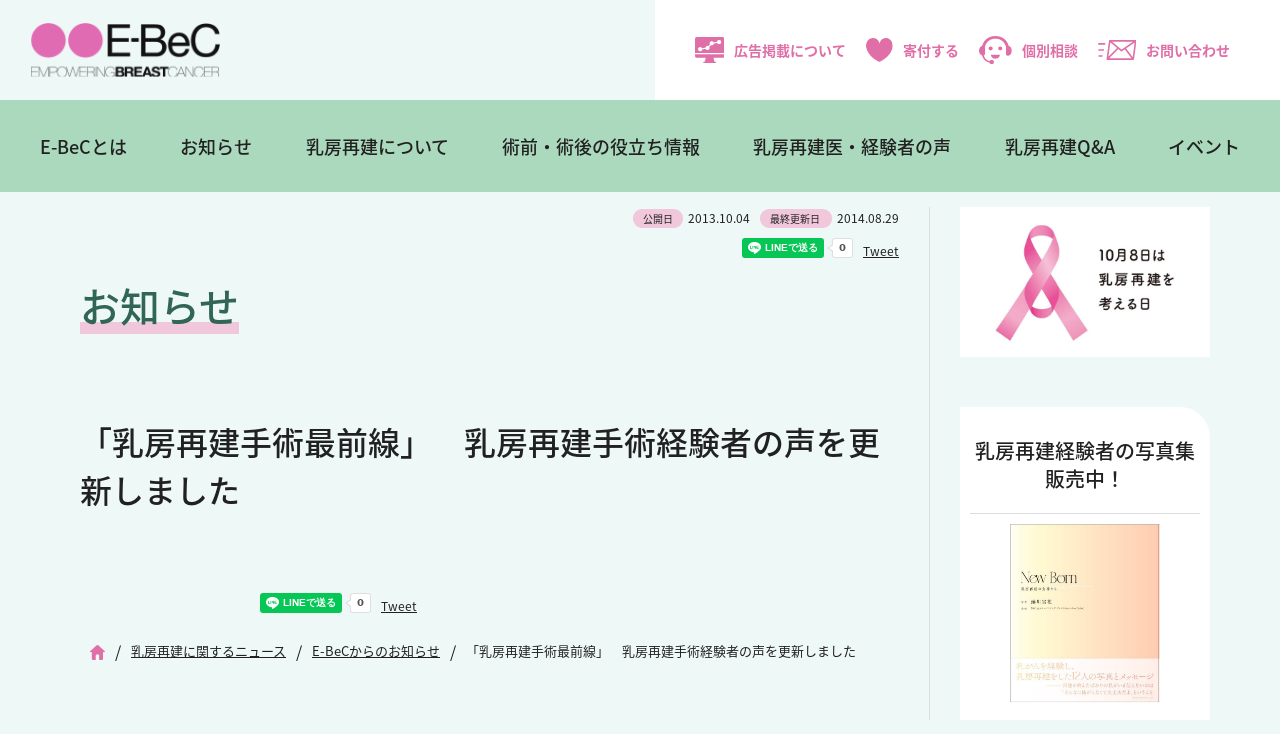

--- FILE ---
content_type: text/html; charset=UTF-8
request_url: https://www.e-bec.com/archives/3245
body_size: 31498
content:
<!DOCTYPE html>
<html lang="ja">
<head>
<!-- Google Tag Manager -->
<script>(function(w,d,s,l,i){w[l]=w[l]||[];w[l].push({'gtm.start':
new Date().getTime(),event:'gtm.js'});var f=d.getElementsByTagName(s)[0],
j=d.createElement(s),dl=l!='dataLayer'?'&l='+l:'';j.async=true;j.src=
'https://www.googletagmanager.com/gtm.js?id='+i+dl;f.parentNode.insertBefore(j,f);
})(window,document,'script','dataLayer','GTM-K836N35P');</script>
<!-- End Google Tag Manager -->
<!-- Google tag (gtag.js) -->
<script async src="https://www.googletagmanager.com/gtag/js?id=AW-16989628860"></script>
<script>
  window.dataLayer = window.dataLayer || [];
  function gtag(){dataLayer.push(arguments);}
  gtag('js', new Date());

  gtag('config', 'AW-16989628860');
</script>

<meta charset="utf-8">
<meta name="viewport" content="width=device-width, initial-scale=1">
<meta http-equiv="X-UA-Compatible" content="IE=edge,chrome=1">
<meta name="format-detection" content="telephone=no">
<link rel="icon" href="https://www.e-bec.com/wp-content/themes/e-bec2022/img/favicon.ico">
<link rel="apple-touch-icon" sizes="180x180" href="https://www.e-bec.com/wp-content/themes/e-bec2022/img/apple-touch-icon.png">
<link rel="stylesheet" href="https://use.typekit.net/pdu0qlz.css">
<link rel="stylesheet" media="all" type="text/css" href="https://unpkg.com/ress/dist/ress.min.css" />
<link rel="stylesheet" href="https://www.e-bec.com/wp-content/themes/e-bec2022/style.css">
<link rel="stylesheet" href="https://use.typekit.net/nrc2ikl.css">
<link rel="stylesheet" href="https://unpkg.com/swiper@7/swiper-bundle.min.css"/>
<script src="https://unpkg.com/swiper@7/swiper-bundle.min.js"></script>

<!--[if lt IE 9]>
<script src="https://www.e-bec.com/wp-content/themes/e-bec2022/js/html5shiv.js" type="text/javascript"></script>
<script src="https://www.e-bec.com/wp-content/themes/e-bec2022/js/jquery.backgroundSize.js" type="text/javascript"></script>
<![endif]-->
<script>
  (function(d) {
    var config = {
      kitId: 'tqm5pwl',
      scriptTimeout: 3000,
      async: true
    },
    h=d.documentElement,t=setTimeout(function(){h.className=h.className.replace(/\bwf-loading\b/g,"")+" wf-inactive";},config.scriptTimeout),tk=d.createElement("script"),f=false,s=d.getElementsByTagName("script")[0],a;h.className+=" wf-loading";tk.src='https://use.typekit.net/'+config.kitId+'.js';tk.async=true;tk.onload=tk.onreadystatechange=function(){a=this.readyState;if(f||a&&a!="complete"&&a!="loaded")return;f=true;clearTimeout(t);try{Typekit.load(config)}catch(e){}};s.parentNode.insertBefore(tk,s)
  })(document);
</script>

<title>「乳房再建手術最前線」　乳房再建手術経験者の声を更新しました | NPO法人E-BeC</title>
<meta name='robots' content='max-image-preview:large' />
	<style>img:is([sizes="auto" i], [sizes^="auto," i]) { contain-intrinsic-size: 3000px 1500px }</style>
	<style id='classic-theme-styles-inline-css' type='text/css'>
/*! This file is auto-generated */
.wp-block-button__link{color:#fff;background-color:#32373c;border-radius:9999px;box-shadow:none;text-decoration:none;padding:calc(.667em + 2px) calc(1.333em + 2px);font-size:1.125em}.wp-block-file__button{background:#32373c;color:#fff;text-decoration:none}
</style>
<link rel='stylesheet' id='contact-form-7-css' href='https://www.e-bec.com/wp-content/plugins/contact-form-7/includes/css/styles.css?ver=6.0.1' type='text/css' media='all' />
<link rel='stylesheet' id='wp-pagenavi-css' href='https://www.e-bec.com/wp-content/plugins/wp-pagenavi/pagenavi-css.css?ver=2.70' type='text/css' media='all' />
<script type="text/javascript" src="https://www.e-bec.com/wp-includes/js/jquery/jquery.min.js?ver=3.7.1" id="jquery-core-js"></script>
<script type="text/javascript" src="https://www.e-bec.com/wp-includes/js/jquery/jquery-migrate.min.js?ver=3.4.1" id="jquery-migrate-js"></script>
<script type="text/javascript" src="https://www.e-bec.com/wp-content/themes/e-bec2022/js/script.js" id="script-js"></script>
<link rel="canonical" href="https://www.e-bec.com/archives/3245" />

<meta property="og:locale" content="ja_JP" />
<!-- OGP Other -->
<meta property="og:type" content="article"> 
<meta property="og:title" content="「乳房再建手術最前線」　乳房再建手術経験者の声を更新しました">
<meta property="og:url" content="https://www.e-bec.com/archives/3245">
<meta property="og:description" content="">
<meta name="description" content="">
<meta property="og:image" content="https://www.e-bec.com/wp-content/themes/e-bec2022/img/ogp.png">
<meta name="twitter:card" content="summary_large_image">



<!-- アクセス解析 -->
<script type="text/javascript">

  var _gaq = _gaq || [];
  _gaq.push(['_setAccount', 'UA-8056811-32']);
  _gaq.push(['_trackPageview']);

  (function() {
    var ga = document.createElement('script'); ga.type = 'text/javascript'; ga.async = true;
    ga.src = ('https:' == document.location.protocol ? 'https://ssl' : 'http://www') + '.google-analytics.com/ga.js';
    var s = document.getElementsByTagName('script')[0]; s.parentNode.insertBefore(ga, s);
  })();

</script>

<!-- Google tag (gtag.js) -->
<script async src="https://www.googletagmanager.com/gtag/js?id=G-TY7M2HQLVK"></script>
<script>
  window.dataLayer = window.dataLayer || [];
  function gtag(){dataLayer.push(arguments);}
  gtag('js', new Date());

  gtag('config', 'G-TY7M2HQLVK');
</script>

</head>

<body  id="top" class="wp-singular post-template-default single single-post postid-3245 single-format-standard wp-theme-e-bec2022">
<!-- Google Tag Manager (noscript) -->
<noscript><iframe src="https://www.googletagmanager.com/ns.html?id=GTM-K836N35P"
height="0" width="0" style="display:none;visibility:hidden"></iframe></noscript>
<!-- End Google Tag Manager (noscript) -->

<header id="header" class="new2025">

	<div class="subNavBox">
		<div class="logo"><a href="https://www.e-bec.com/"><img src="https://www.e-bec.com/wp-content/themes/e-bec2022/img/logo.svg" alt="乳房再建までを乳がんの標準治療に - E-BeC(エンパワリング ブレストキャンサー)" /></a></div>
		<ul class="subNav">
			<li class="add"><a href="https://www.e-bec.com/advertise"><img src="https://www.e-bec.com/wp-content/themes/e-bec2022/img/icon_media.svg" alt="広告掲載について" />広告掲載について</a></li>
			<li class="donation"><a href="https://www.e-bec.com/donation"><img src="https://www.e-bec.com/wp-content/themes/e-bec2022/img/icon_heart.svg" alt="寄付する" />寄付する</a></li>
			<li class="consu"><a href="https://www.e-bec.com/consultation"><img src="https://www.e-bec.com/wp-content/themes/e-bec2022/img/icon_person.svg" alt="個別相談" />個別相談</a></li>
			<li class="contact"><a href="https://www.e-bec.com/contact"><img src="https://www.e-bec.com/wp-content/themes/e-bec2022/img/icon_mail.svg" alt="お問い合わせ" />お問い合わせ</a></li>
			<li>	
			<span class="btn">
		  <span></span>
		  <span></span>
		  <span></span>
		</span>

			</li>
		</ul>
	</div>


	<div class="mainNav">
		<ul class="first">
			<li><a href="https://www.e-bec.com/aboutebec">E-BeCとは</a>
				<div class="second">
				<div class="title"><a href="https://www.e-bec.com/aboutebec">E-BeCとは</a></div>
				<ul>
					<li><a href="https://www.e-bec.com/vision">E-BeCのビジョン</a></li>
					<li><a href="https://www.e-bec.com/organization">組織概要</a></li>
					<li><a href="https://www.e-bec.com/teikan">定款</a></li>
					<li><a href="https://www.e-bec.com/report">事業報告書</a></li>
					<li><a href="https://www.e-bec.com/questionnaire">アンケート調査報告書</a></li>
					<li><a href="https://www.e-bec.com/archives/category/news/media">メディア掲載</a></li>
					<li><a href="https://www.e-bec.com/consultation">個別相談（有料）</a></li>
					<li><a href="https://www.e-bec.com/donation">寄付のお願い</a></li>
					<li><a href="https://w.bme.jp/bm/p/f/tf.php?id=ebec2019&task=regist" target="_blank">メールマガジン登録</a></li>
					<li><a href="https://www.e-bec.com/advertise">広告掲載について</a></li>
					<li><a href="https://www.e-bec.com/contact">お問い合わせ</a></li>
				</ul>
				</div>
			</li>
			<li><a href="/archives/category/news/activity">お知らせ</a></li>
			<li><a href="https://www.e-bec.com/about/" class="pulldown">乳房再建について</a>
				<div class="second">
				<div class="title"><a href="https://www.e-bec.com/about/" class="pulldown">乳房再建について</a></div>
				<ul class="long">
					<li><a href="https://www.e-bec.com/about/first">はじめに</a></li>
					<li><a href="https://www.e-bec.com/about/chapter1">第1章「乳房再建手術」とは</a></li>
					<li><a href="https://www.e-bec.com/about/chapter2">第2章 インプラントを使う「乳房再建手術」</a></li>
					<li><a href="https://www.e-bec.com/about/chapter3">第3章 自分のからだの組織を使う「乳房再建手術」</a></li>
					<li><a href="https://www.e-bec.com/about/chapter4">第4章 乳頭・乳輪の再建</a></li>
				</ul>
				</div>
			</li>
			<li><a href="https://www.e-bec.com/useful" class="pulldown">術前・術後の役立ち情報</a>
				<div class="second">
				<div class="title"><a href="https://www.e-bec.com/useful" class="pulldown">知っておきたい<br />乳がん手術前・手術後の<br />役立ち情報</a></div>
				<ul class="long">
					<li><a href="https://www.e-bec.com/archives/5878">1.自分の“乳腺濃度”をぜひ知りましょう</a></li>
					<li><a href="https://www.e-bec.com/archives/5938">2.手術後の傷をきれいに治すために…</a></li>
					<li><a href="https://www.e-bec.com/archives/8808">3.放射線治療後のセルフケアと、インプラントによる乳房再建</a></li>
					<li><a href="https://www.e-bec.com/archives/8387">4.乳頭・乳輪の再建手術～いろいろな術式と留意点</a></li>
					<li><a href="https://www.e-bec.com/archives/7696">5.乳がん治療に入る前に始めたい“口腔ケア”</a></li>
					<li><a href="https://www.e-bec.com/archives/9362">6.知っておきたい、“脂肪注入”による乳房再建のこと</a></li>
					<li><a href="https://www.e-bec.com/archives/9162">7.若年乳がん患者さんの抗がん剤治療と妊娠・出産</a></li>
					<li><a href="https://www.e-bec.com/archives/9821">8.乳がん手術・再建手術直後の“下着”について</a></li>
					<li><a href="https://www.e-bec.com/archives/11035">9.乳がん手術後のリンパ浮腫～早期診断のススメと症状別の治療法</a></li>
					<li><a href="https://www.e-bec.com/archives/13020">10.理論に基づいた術式別・時期別　下着の選び方</a></li>
					<li><a href="https://www.e-bec.com/archives/13807">11.患者力アップにつながる「ヘルスリテラシー」について</a></li>
					<li><a href="https://www.e-bec.com/archives/14418">12.病気の経済的リスクに備えよう～公的制度について～</a></li>
				</ul>
			</li>
			</li>

			<li><a href="https://www.e-bec.com/archives/category/frontline" class="pulldown">乳房再建医・経験者の声</a>
				<div class="second">
				<div class="title"><a href="https://www.e-bec.com/archives/category/frontline" class="pulldown">乳房再建医・<br>経験者の声</a></div>
				<ul>
					<li><a href="https://www.e-bec.com/archives/category/frontline/patientsvoice">乳房再建の経験者の声</a></li>
					<li><a href="https://www.e-bec.com/archives/category/frontline/doctorsvoice">乳房再建医の声</a></li>
				</ul>
				</div>
			</li>
			<li><a href="https://www.e-bec.com/qa">乳房再建Q&A</a></li>
			<li><a href="https://www.e-bec.com/caravan">イベント</a></li>
		</ul>
	</div>

	<nav class="slideMenu">
			
		<ul>		
			<li class="pulldown_sp"><a>E-BeCとは</a>
				<ul class="sub-menu">
					<li><a href="https://www.e-bec.com/aboutebec">E-BeCとは</a></li>
					<li><a href="https://www.e-bec.com/vision">E-BeCのビジョン</a></li>
					<li><a href="https://www.e-bec.com/organization">組織概要</a></li>
					<li><a href="https://www.e-bec.com/teikan">定款</a></li>
					<li><a href="https://www.e-bec.com/report">事業報告書</a></li>
					<li><a href="https://www.e-bec.com/questionnaire">アンケート調査報告書</a></li>
					<li><a href="https://www.e-bec.com/archives/category/news/media">メディア掲載</a></li>
					<li><a href="https://www.e-bec.com/consultation">個別相談（有料）</a></li>
					<li><a href="https://www.e-bec.com/donation">寄付のお願い</a></li>
					<li><a href="https://w.bme.jp/bm/p/f/tf.php?id=ebec2019&task=regist" target="_blank">メールマガジン登録</a></li>
					<li><a href="https://www.e-bec.com/advertise">広告掲載について</a></li>
					<li><a href="https://www.e-bec.com/contact">お問い合わせ</a></li>
				</ul>
			</li>
			<li><a href="/archives/category/news/activity">お知らせ</a></li>
			<li class="pulldown_sp"><a>乳房再建について</a>
				<ul class="sub-menu">
					<li><a href="https://www.e-bec.com/about/">乳房再建について</a></li>
					<li><a href="https://www.e-bec.com/about/first">はじめに</a></li>
					<li><a href="https://www.e-bec.com/about/chapter1">第1章「乳房再建手術」とは</a></li>
					<li><a href="https://www.e-bec.com/about/chapter2">第2章 インプラントを使う「乳房再建手術」</a></li>
					<li><a href="https://www.e-bec.com/about/chapter3">第3章 自分のからだの組織を使う「乳房再建手術」</a></li>
					<li><a href="https://www.e-bec.com/about/chapter4">第4章 乳頭・乳輪の再建</a></li>
				</ul>	
			</li>
			<li class="pulldown_sp"><a>知っておきたい乳がん手術前・手術後の役立ち情報</a>
				<ul class="sub-menu">
					<li><a href="https://www.e-bec.com/archives/5878">1.自分の“乳腺濃度”をぜひ知りましょう</a></li>
					<li><a href="https://www.e-bec.com/archives/5938">2.手術後の傷をきれいに治すために…</a></li>
					<li><a href="https://www.e-bec.com/archives/8808">3.放射線治療後のセルフケアと、インプラントによる乳房再建</a></li>
					<li><a href="https://www.e-bec.com/archives/8387">4.乳頭・乳輪の再建手術～いろいろな術式と留意点</a></li>
					<li><a href="https://www.e-bec.com/archives/7696">5.乳がん治療に入る前に始めたい“口腔ケア”</a></li>
					<li><a href="https://www.e-bec.com/archives/9362">6.知っておきたい、“脂肪注入”による乳房再建のこと</a></li>
					<li><a href="https://www.e-bec.com/archives/9162">7.若年乳がん患者さんの抗がん剤治療と妊娠・出産</a></li>
					<li><a href="https://www.e-bec.com/archives/9821">8.乳がん手術・再建手術直後の“下着”について</a></li>
					<li><a href="https://www.e-bec.com/archives/11035">9.乳がん手術後のリンパ浮腫～早期診断のススメと症状別の治療法</a></li>
					<li><a href="https://www.e-bec.com/archives/13020">10.理論に基づいた術式別・時期別　下着の選び方</a></li>
					<li><a href="https://www.e-bec.com/archives/13807">11.患者力アップにつながる「ヘルスリテラシー」について</a></li>
					
					<li><a href="https://www.e-bec.com/archives/14418">12.病気の経済的リスクに備えよう～公的制度について～</a></li>
				</ul>
			</li>
			<li class="pulldown_sp"><a>乳房再建医・経験者の声</a>
				<ul class="sub-menu">
					<li><a href="https://www.e-bec.com/archives/category/frontline">乳房再建医・経験者の声</a></li>
					<li><a href="https://www.e-bec.com/archives/category/frontline/patientsvoice">乳房再建の経験者</a></li>
					<li><a href="https://www.e-bec.com/archives/category/frontline/doctorsvoice">乳房再建医</a></li>
				</ul>				
			</li>
			<li class="short"><a href="https://www.e-bec.com/qa">乳房再建Q&A</a></li>
			<li class="long"><a href="https://www.e-bec.com/caravan">イベント</a></li>
			<li><a href="https://www.e-bec.com/consultation">個別相談</a></li>
			<li><a href="https://www.e-bec.com/inochino-chibusa-official">写真集『いのちの乳房』</a></li>
			<li><a href="https://www.e-bec.com/handbook">乳房再建HandBook</a></li>
		</ul>
	</nav>
</header>

<div id="Wrapper" class="contents">

	<div class="pageBox">
	<section class="pageinner">
			<div class="postData">
			<ul>
				<li><span>公開日</span>2013.10.04</li>
				<li><span>最終更新日 </span>2014.08.29</li>
			</ul>
			<ul class="snsshare">
				<li><iframe src="https://www.facebook.com/plugins/like.php?href=https://www.e-bec.com/archives/3245&width=170&layout=button_count&action=like&size=small&share=true&height=46&appId=247678018608661" width="170" height="20" style="border:none;overflow:hidden" scrolling="no" frameborder="0" allowfullscreen="true" allow="autoplay; clipboard-write; encrypted-media; picture-in-picture; web-share"></iframe></li>
				<li><div class="line-it-button" data-lang="ja" data-type="share-a" data-env="REAL" data-url="https://www.e-bec.com/archives/3245" data-color="default" data-size="small" data-count="true" data-ver="3" style="display: none;"></div>
<script src="https://www.line-website.com/social-plugins/js/thirdparty/loader.min.js" async="async" defer="defer"></script></li>
				<li><a href="https://twitter.com/share?ref_src=twsrc%5Etfw" class="twitter-share-button" data-show-count="false">Tweet</a><script async src="https://platform.twitter.com/widgets.js" charset="utf-8"></script></li>
			</ul>
		</div>	

		
		<h1>お知らせ</h1>
		
	
	<article> 
		<h2>「乳房再建手術最前線」　乳房再建手術経験者の声を更新しました</h2>
		
	</article>
	<div class="postData footer">
<ul class="snsshare">
<li><iframe src="https://www.facebook.com/plugins/like.php?href=https://www.e-bec.com/archives/3245&width=170&layout=button_count&action=like&size=small&share=true&height=46&appId=247678018608661" width="170" height="20" style="border:none;overflow:hidden" scrolling="no" frameborder="0" allowfullscreen="true" allow="autoplay; clipboard-write; encrypted-media; picture-in-picture; web-share"></iframe></li>
<li><div class="line-it-button" data-lang="ja" data-type="share-a" data-env="REAL" data-url="https://www.e-bec.com/archives/3245" data-color="default" data-size="small" data-count="true" data-ver="3" style="display: none;"></div>
<script src="https://www.line-website.com/social-plugins/js/thirdparty/loader.min.js" async="async" defer="defer"></script></li>
<li><a href="https://twitter.com/share?ref_src=twsrc%5Etfw" class="twitter-share-button" data-show-count="false">Tweet</a><script async src="https://platform.twitter.com/widgets.js" charset="utf-8"></script></li>
</ul>
</div>	
	<ul class="pagenav"><li><a href="https://www.e-bec.com"><span><img src="https://www.e-bec.com/wp-content/themes/e-bec2022/img/icon_home.png" alt="Home"></span></a></li><span>/</span><li><a href="https://www.e-bec.com/archives/category/news"><span>乳房再建に関するニュース</span></a></li><span>/</span><li><a href="https://www.e-bec.com/archives/category/news/activity"><span>E-BeCからのお知らせ</span></a></li><span>/</span><li><span>「乳房再建手術最前線」　乳房再建手術経験者の声を更新しました</span></li></ul>	
	
	<article class="postBanner">
		<!--
		<div class="bannerBg">
					</div>
		-->
		<p>このサイトは、医療に関するコンテンツを掲載しています。乳がんや乳房再建手術に関する各種情報や患者さん・医療関係者の談話なども含まれていますが、その内容がすべての方にあてはまるというわけではありません。
治療や手術の方針・方法などについては、主治医と十分に相談をしてください。</p>
	</article>

	</section>
	
	<aside class="sidebar">
	<ul>
    <li><h2 class="widgettitle">A広告</h2>
<div class="textwidget custom-html-widget"><ul class="flexBox side">
<!--
<li><a href="https://pmu-shibuya.com" target="_blank" onclick="_gaq.push(['_trackEvent', 'サイド広告（Aタイプ）', 'PMU渋谷']);"><img src="https://www.e-bec.com/wp-content/themes/e-bec2022/img/ad_pmu20250414.jpeg" alt="PMU渋谷"></a></li>
-->
<li><a href="https://www.abbvie.co.jp/content/dam/abbvie-com2/japan/documents/press-release/2024_0926.pdf" target="_blank" onclick="_gaq.push(['_trackEvent', 'トップページ広告（Aタイプ）', '乳房再建を考える日']);"><img src="https://www.e-bec.com/wp-content/themes/e-bec2022/img/banner_saiken.png" alt="乳房再建を考える日" width="350" /></a></li>

	
</ul></div></li><li><h2 class="widgettitle">開催予定のイベント</h2>
			<div class="execphpwidget"></div>
		</li><li><h2 class="widgettitle">写真集受付中</h2>
<div class="textwidget custom-html-widget"><div class="sideEvent">
<div class="sideEvent-one">
<h4>乳房再建経験者の写真集<br />販売中！</h4>
<dl>
<dt></dt>
<dd>
<div>
<a href="https://checkout.square.site/merchant/MLPA9ST5EZTFH/checkout/XWMPBLISJVFJFNWWWJIECNAE" target="_blank"><img src="https://www.e-bec.com/wp-content/themes/e-bec2022/img/newborn.jpg" alt="New Born -乳房再建の女神たち-" /></a>
<p><strong>New Born<br />-乳房再建の女神たち-</strong><br />
撮影：蜷川実花<br />
企画：NPO法人E-BeC<br />
発行：赤々舎</p>
</div>
<div class="btnMore"><a href="https://checkout.square.site/merchant/MLPA9ST5EZTFH/checkout/XWMPBLISJVFJFNWWWJIECNAE" target="_blank">お申し込みはこちら</a></div>
</dd>
</dl>
</div>
</div></div></li><li><h2 class="widgettitle">B広告</h2>
<div class="textwidget custom-html-widget"><ul class="flexBox side">
<li><a href="https://yasashisa.asahi-life.co.jp/csr/ebec/" target="_blank" onclick="_gaq.push(['_trackEvent', 'サイド広告（Bタイプ）', 'やさしさプラス']);"><img src="https://www.e-bec.com/wp-content/themes/e-bec2022/img/ad_yasashisa.png" alt="やさしさプラス"></a></li>
</ul></div></li><li>			<div class="execphpwidget"><div id="fb-root"></div>
<script async defer crossorigin="anonymous" src="https://connect.facebook.net/ja_JP/sdk.js#xfbml=1&version=v13.0&appId=637630103011429&autoLogAppEvents=1" nonce="YP0v3cef"></script>
<div class="facebook_wrap"><div class="fb-page" data-href="https://www.facebook.com/EmpoweringBreastCancer/" data-tabs="timeline" data-width="500" data-height="" data-small-header="true" data-adapt-container-width="true" data-hide-cover="false" data-show-facepile="false"><blockquote cite="https://www.facebook.com/EmpoweringBreastCancer/" class="fb-xfbml-parse-ignore"><a href="https://www.facebook.com/EmpoweringBreastCancer/">E-BeC : Empowering Breast Cancer</a></blockquote></div></div></div>
		</li><li><h2 class="widgettitle">LINEスタンプ</h2>
<div class="textwidget custom-html-widget"><ul class="flexBox side">
<li><a href="https://line.me/S/sticker/15215234" target="_blank" onclick="_gaq.push(['_trackEvent', 'サイド広告250', 'lineスタンプ']);"><img src="https://www.e-bec.com/wp-content/uploads/bnr_linestamp02.png" alt="lineスタンプ" class="hover" width="250" height="100"  /></a></li>
</ul></div></li>	</ul>
</aside>
	
	</div>
</div>

<section class="btnBox contents">
	<a class="innerBox" href="https://www.e-bec.com/donation">
		<div class="img"><img src="https://www.e-bec.com/wp-content/themes/e-bec2022/img/icon_shien_big.svg" alt="E-BeCを支援する" />E-BeCを支援する</div>
		<p>今、不安の真っただ中にいる患者さんに希望を。<br>あなたのご支援がE-BeCの活動を支えています。</p>
	</a>
	<a class="innerBox" href="https://www.e-bec.com/consultation">
		<div class="img"><img src="https://www.e-bec.com/wp-content/themes/e-bec2022/img/icon_person_big.svg" alt="有料個別相談をご希望の方へ" />有料個別相談をご希望の方へ</div>
		<p>あなたはひとりじゃない。<br>ひとりで悩まず、一緒に考えていきましょう。</p>
	</a>
	<a class="innerBox" href="https://w.bme.jp/bm/p/f/tf.php?id=ebec2019&task=regist" target="_blank">
		<div class="img"><img src="https://www.e-bec.com/wp-content/themes/e-bec2022/img/icon_mail_big.svg" alt="メールマガジンの登録はこちら" />メールマガジンの登録はこちら</div>
		<p>E-BeCから乳房再建や乳がんに関する役立ち情報、<br>セミナーのご案内をいち早くお届けします。</p>
	</a>
</section>

<div id="pagetop">
	<a href="#top"><img src="https://www.e-bec.com/wp-content/themes/e-bec2022/img/pagetop.svg" alt="ページトップへ" /></a>
</div>

<footer id="footer">
	<div class="footerNav">
		<ul>
			<li><h4><a href="https://www.e-bec.com/aboutebec">E-BeCとは</a></h4></li>
			<li><a href="https://www.e-bec.com/vision">E-BeCのビジョン</a></li>
			<li><a href="https://www.e-bec.com/organization">組織概要</a></li>
			<li><a href="https://www.e-bec.com/teikan">定款</a></li>
			<li><a href="https://www.e-bec.com/report">事業報告書</a></li>
			<li><a href="https://www.e-bec.com/questionnaire">アンケート調査報告書</a></li>
			<li><a href="https://www.e-bec.com/archives/category/news/media">メディア掲載</a></li>
			<li><a href="https://www.e-bec.com/consultation">個別相談（有料）</a></li>
			<li><a href="https://www.e-bec.com/donation">寄付のお願い</a></li>
			<li><a href="https://w.bme.jp/bm/p/f/tf.php?id=ebec2019&task=regist" target="_blank">メールマガジン登録</a></li>
			<li><a href="https://www.e-bec.com/advertise">広告掲載について</a></li>
			<li><a href="https://www.e-bec.com/contact">お問い合わせ</a></li>
		</ul>
		
		<ul>
			<li><h4><a href="https://www.e-bec.com/about">乳房再建について</a></h4></li>
			<li><a href="https://www.e-bec.com/about/first">はじめに</a></li>
			<li><a href="https://www.e-bec.com/about/chapter1">第1章「乳房再建手術」とは</a></li>
			<li><a href="https://www.e-bec.com/about/chapter2">第2章 インプラントを使う「乳房再建手術」</a></li>
			<li><a href="https://www.e-bec.com/about/chapter3">第3章 自分のからだの組織を使う「乳房再建手術」</a></li>
			<li><a href="https://www.e-bec.com/about/chapter4">第4章 乳頭・乳輪の再建</a></li>
		</ul>	
		
		<ul>
			<li><h4><a href="https://www.e-bec.com/useful">術前・術後の役立ち情報</a></h4></li>
			<li><a href="https://www.e-bec.com/archives/5878">1.自分の“乳腺濃度”をぜひ知りましょう</a></li>
			<li><a href="https://www.e-bec.com/archives/5938">2.手術後の傷をきれいに治すために…</a></li>
			<li><a href="https://www.e-bec.com/archives/8808">3.放射線治療後のセルフケアと、インプラントによる乳房再建</a></li>
			<li><a href="https://www.e-bec.com/archives/8387">4.乳頭・乳輪の再建手術～いろいろな術式と留意点</a></li>
			<li><a href="https://www.e-bec.com/archives/7696">5.乳がん治療に入る前に始めたい“口腔ケア”</a></li>
			<li><a href="https://www.e-bec.com/archives/9362">6.知っておきたい、“脂肪注入”による乳房再建のこと</a></li>
			<li><a href="https://www.e-bec.com/archives/9162">7.若年乳がん患者さんの抗がん剤治療と妊娠・出産</a></li>
			<li><a href="https://www.e-bec.com/archives/9821">8.乳がん手術・再建手術直後の“下着”について</a></li>
			<li><a href="https://www.e-bec.com/archives/11035">9.乳がん手術後のリンパ浮腫～早期診断のススメと症状別の治療法</a></li>
			<li><a href="https://www.e-bec.com/archives/13020">10.理論に基づいた術式別・時期別　下着の選び方</a></li>
			<li><a href="https://www.e-bec.com/archives/13807">11.患者力アップにつながる「ヘルスリテラシー」について</a></li>
			<li><a href="https://www.e-bec.com/archives/14418">12.病気の経済的リスクに備えよう～公的制度について～</a></li>
		</ul>
		
		<ul>
			<li><h4><a href="https://www.e-bec.com/archives/category/frontline">乳房再建医・経験者の声</a></h4></li>
			<li><h4><a href="https://www.e-bec.com/qa">乳房再建Q&A</a></h4></li>
			<li><h4><a href="https://www.e-bec.com/caravan">イベント</a></h4></li>
			<li><h4><a href="/archives/category/news/activity">お知らせ</a></h4></li>

			<li class="space"><a href="https://www.e-bec.com/inochino-chibusa-official">写真集『いのちの乳房』</a></li>
			<li><a href="https://www.e-bec.com/handbook">乳房再建HandBook</a></li>
		</ul>
	</div>
	<div class="copyBox">
		<ul class="footerSubNav">
			<li><a href="/policy">利用規約</a></li>
			<li><a href="/privacy">プライバシーポリシー</a></li>
		</ul>

		<div>
			<div class="banner"><a href="http://www.excellent-npo.net/" target="_blank"><img src="https://www.e-bec.com/wp-content/themes/e-bec2022/img/footer_banner.png" alt="エクセレントNPO大賞ノミネート" /></a></div>
			<ul class="snsNav">
				<li><a href="https://www.facebook.com/EmpoweringBreastCancer/" target="_blank"><img src="https://www.e-bec.com/wp-content/themes/e-bec2022/img/icon_facebook_b.svg" alt="Facebook" /></a></li>
				<li><a href="https://twitter.com/EBeC06904874" target="_blank"><img src="https://www.e-bec.com/wp-content/themes/e-bec2022/img/icon_x_b.png" alt="x" width="38px" /></a></li>
				<li><a href="https://www.instagram.com/empoweringbreastcancer/" target="_blank"><img src="https://www.e-bec.com/wp-content/themes/e-bec2022/img/icon_insta_b.svg" alt="Instagram" /></a></li>
				<li><a href="https://note.com/photobook_br" target="_blank"><img src="https://www.e-bec.com/wp-content/themes/e-bec2022/img/icon_note_b.png" alt="note" width="38px" /></a></li> 
			</ul>
			<p class="pc">&copy; E-BeC All Rights Reserved.</p>
		</div>
	</div>
	<p class="sm-tab txtCenter">&copy; E-BeC All Rights Reserved.</p>
</footer>
  
<script type="speculationrules">
{"prefetch":[{"source":"document","where":{"and":[{"href_matches":"\/*"},{"not":{"href_matches":["\/wp-*.php","\/wp-admin\/*","\/wp-content\/uploads\/*","\/wp-content\/*","\/wp-content\/plugins\/*","\/wp-content\/themes\/e-bec2022\/*","\/*\\?(.+)"]}},{"not":{"selector_matches":"a[rel~=\"nofollow\"]"}},{"not":{"selector_matches":".no-prefetch, .no-prefetch a"}}]},"eagerness":"conservative"}]}
</script>
<script type="text/javascript" src="https://www.e-bec.com/wp-includes/js/dist/hooks.min.js?ver=4d63a3d491d11ffd8ac6" id="wp-hooks-js"></script>
<script type="text/javascript" src="https://www.e-bec.com/wp-includes/js/dist/i18n.min.js?ver=5e580eb46a90c2b997e6" id="wp-i18n-js"></script>
<script type="text/javascript" id="wp-i18n-js-after">
/* <![CDATA[ */
wp.i18n.setLocaleData( { 'text direction\u0004ltr': [ 'ltr' ] } );
/* ]]> */
</script>
<script type="text/javascript" src="https://www.e-bec.com/wp-content/plugins/contact-form-7/includes/swv/js/index.js?ver=6.0.1" id="swv-js"></script>
<script type="text/javascript" id="contact-form-7-js-before">
/* <![CDATA[ */
var wpcf7 = {
    "api": {
        "root": "https:\/\/www.e-bec.com\/wp-json\/",
        "namespace": "contact-form-7\/v1"
    }
};
/* ]]> */
</script>
<script type="text/javascript" src="https://www.e-bec.com/wp-content/plugins/contact-form-7/includes/js/index.js?ver=6.0.1" id="contact-form-7-js"></script>

</body>
</html>




--- FILE ---
content_type: image/svg+xml
request_url: https://www.e-bec.com/wp-content/themes/e-bec2022/img/icon_insta_b.svg
body_size: 898
content:
<svg xmlns="http://www.w3.org/2000/svg" width="37.901" height="37.901" viewBox="0 0 37.901 37.901"><path d="M110.664,125.029h11.9a5.2,5.2,0,0,0,5.188-5.191V107.46a5.2,5.2,0,0,0-5.188-5.191h-11.9a5.2,5.2,0,0,0-5.191,5.191v12.379A5.2,5.2,0,0,0,110.664,125.029Zm13.5-20.569a1.643,1.643,0,1,1-1.643,1.642A1.641,1.641,0,0,1,124.162,104.46Zm-7.548,1.857a7.332,7.332,0,1,1-7.331,7.331A7.339,7.339,0,0,1,116.615,106.317Z" transform="translate(-97.665 -94.698)" fill="#5a5a5a"/><path d="M192.873,197.921a5.047,5.047,0,1,0-5.045-5.048A5.055,5.055,0,0,0,192.873,197.921Z" transform="translate(-173.924 -173.924)" fill="#5a5a5a"/><path d="M29.854,0H8.048A8.047,8.047,0,0,0,0,8.048V29.854A8.047,8.047,0,0,0,8.048,37.9H29.854A8.047,8.047,0,0,0,37.9,29.854V8.048A8.047,8.047,0,0,0,29.854,0ZM4.951,12.761A8.047,8.047,0,0,1,13,4.714H24.9a8.046,8.046,0,0,1,8.045,8.047V25.14A8.046,8.046,0,0,1,24.9,33.188H13A8.047,8.047,0,0,1,4.951,25.14V12.761Z" transform="translate(0 0)" fill="#5a5a5a"/></svg>

--- FILE ---
content_type: image/svg+xml
request_url: https://www.e-bec.com/wp-content/themes/e-bec2022/img/logo.svg
body_size: 22606
content:
<svg xmlns="http://www.w3.org/2000/svg" xmlns:xlink="http://www.w3.org/1999/xlink" width="193" height="55" viewBox="0 0 193 55"><defs><pattern id="a" preserveAspectRatio="none" width="100%" height="100%" viewBox="0 0 800 229"><image width="800" height="229" xlink:href="[data-uri]"/></pattern></defs><rect width="193" height="55" fill="url(#a)"/></svg>

--- FILE ---
content_type: application/javascript
request_url: https://www.e-bec.com/wp-content/themes/e-bec2022/js/script.js
body_size: 6995
content:
(function($) {
	
	/*/////// スムーズスクロール ///////*/
	$(function(){
		var headerHight = 0;
		var ua = navigator.userAgent;
	    if ((ua.indexOf('iPhone') > 0 || ua.indexOf('Android') > 0) && ua.indexOf('Mobile') > 0) {
			var headerHight = 100;
	    }
		$('a[href^="#"]:not(a.noscroll)').click(function(){
			var speed = 1000; 
			var href= $(this).attr("href");
			var target = $(href == "#" || href == "" ? 'html' : href);
			var position = target.offset().top-headerHight;
			//var position = target.offset().top;
			$('body,html').animate({scrollTop:position}, speed, 'swing');
			return false;
		});
	});

	/*////////// ハンバーガーメニュー ///////*/
	
	$(function() {
		$('.btn').on('click',function(){
			$('.btn').toggleClass('on');
			$('.slideMenu').fadeToggle(500);
			$('body').toggleClass('fixedbody');
		});
	});
		    
	/*////////// アコーディオン ///////*/

	$(function(){
		//クリックで動く
		$('.pulldown_sp a').click(function(){
			$(this).toggleClass('active');
			$(this).next('.sub-menu').slideToggle();
		});
		//ホバーで動く
	});
		
// 	$(function() {
// 
// 	    $('.pulldown_sp .sub-menu').each(function(){
// 	        $(this).css("height",$(this).height()+"px");
// 	    });
// 	    $('.pulldown_sp .sub-menu').hide();
// 	    $('.pulldown_sp a').click(function () {
// // 	        if ( $('.sub-menu').parent().is('div') ) {
// // 	            $('.sub-menu').unwrap();
// // 	        }
// 	        $(this).next('.pulldown_sp .sub-menu').slideToggle('slow');
// 	        $(this).toggleClass('active');
// 	    });
// 
// 	});
      /*////////// メインメニュープルダウン ///////*/

// 	$(function() {
// 	  $(".mainNav li").hover(
// 	    function() {
// 	      $(this)
// 	        .find(".second")
// 	        .addClass('visible')
// 	        .stop(true)
// 	        .slideDown(500);
// 	    },
// 	    function() {
// 	      $(this)
// 	        .find(".second")
// 	        .slideUp(500);
// 	    }
// 	  );
// 	});

      /*////////// ページトップボタン ///////*/
	    
$(function () {
	  const topBtn = $("#pagetop");
	  topBtn.hide();
	  $(window).scroll(function () {
	    if ($(this).scrollTop() > 100) {
	      topBtn.fadeIn();
	    } else {
	      topBtn.fadeOut();
	    }
	  });
	});
	$(document).ready(function () {
	  $("#pagetop").hide();
	  $(window).on("scroll", function () {
	    scrollHeight = $(document).height();
	    scrollPosition = $(window).height() + $(window).scrollTop();
	    footHeight = $("footer").innerHeight();
	    if (scrollHeight - scrollPosition <= footHeight) {
	      $("#pagetop").css({
	        position: "absolute",
	        bottom: footHeight,
	      });
	    } else {
	      $("#pagetop").css({
	        position: "fixed",
	        bottom: "30px",
	      });
	    }
	  });
	});
    /*////////// ナビカレント表示 ///////*/

	$(function() {
	    $('.nav li a').each(function(){
	        var $href = $(this).attr('href');
	        if(location.href.match($href)) {
	            $(this).parent().addClass('current');
	        } else {
	            $(this).parent().removeClass('current');
	        }
	    });
	});
	
	/*////////// トップメイン画像 ///////*/

    $(document).ready(function () {
		var elem = document.querySelector(".swiper-container");
		if (elem !== null) {
		var mySwiper = new Swiper(".swiper-container", {
		  loop: true,
		  effect: 'fade',
		  fadeEffect: {
		    crossFade: true
		  },
		  autoplay: {
		    delay: 3000,
		    disableOnInteraction: false
		  },
		  speed: 1000, 
		  allowTouchMove: false, 
		  pagination: { 
		    el: ".swiper-pagination",
		    clickable: true
		  }
		});
		}
		var width = window.innerWidth;
		if (width <= 959) {
			var slider1 = new Swiper ('.slider1', {
				effect: 'slide',
				loop: true,
				autoplay: {
				delay: 3000,
				disableOnInteraction: false
				},
				speed: 1000, 
				navigation: {
				  nextEl: '.swiper-button-next',
				  prevEl: '.swiper-button-prev',
				},
			});
		}
    });

	// サムネイル
	$(document).ready(function () {
		const sliderThumbnail = new Swiper(".slider-thumbnail", {
		  slidesPerView: 4, 
		  spaceBetween: 5,
		  watchSlidesProgress: true,
		  breakpoints: {
		    999: {
		      direction: "vertical"
		    }
		  }
		});
		// スライダー
		const slider = new Swiper(".slider-container", {
		  loop: true,
		  effect: 'fade',
		  autoplay: {
		    delay: 6000,
		    disableOnInteraction: false
		  },
		  speed: 1000, 
		  thumbs: {
		    swiper: sliderThumbnail,
		  },
		});
	});
/*
	$(document).ready(function () {
		const swiperThumbnail = new Swiper(".swiper-thumbnail", {
		  spaceBetween: 16,
		  slidesPerView: 3,
		  centeredSlides: true,
		  centeredSlidesBounds: true,
		  watchSlidesProgress: true,
		  breakpoints: {
		    599: {
		      direction: "vertical"
		    }
		  }
		});
		const slider = new Swiper(".slider", {
		  spaceBetween: 16,
		  autoplay: true,
		  loop: true,
		  thumbs: {
		    swiper: swiperThumbnail
		  }
		});
	});
*/

	/*////////// アコーディオン ///////*/
	
	/* トップ用 */
	$(function(){
		//$('.txtBox').hide();
		$(".acttBox").css("display", "none");
		$('.acMenu').click(function(){
			$(this).next().slideToggle();
			$('.acMenu').not($(this)).next().slideUp();
		});
	});

	/* サイドバー子孫 */
	$(function(){
		var width = window.innerWidth;
		if (width <= 800) {
			$("ul.children").after("<span class='accordionBtn'></span>");
			$("ul.children").hide();
			$("ul .accordionBtn").on("click", function() {
				$(this).prev("ul").slideToggle();
				$(this).toggleClass("active");
			});
		}
	});

	/* FAQ用 */
	 jQuery(document).ready(function(){
		 jQuery('.accordion_head').click(function() {
											
			 jQuery('.accordion_head').next().slideUp("fast");
			
			 jQuery(this).next().show();
			
		}).next().hide("fast");
	
	});

	/*////////// 投稿カテゴリー別のタブ切り替え ///////*/
	(function($) {
		$(document).ready(function() {
			$('.tab_area:first').show();
			$('.tab li:first').addClass('active');
	 
			$('.tab li').click(function() {
				$('.tab li').removeClass('active');
				$(this).addClass('active');
				$('.tab_area').hide();
	 
				$(jQuery(this).find('a').attr('href')).fadeIn();
				return false;
			});
		});
	})(jQuery);
	

	/*////////// フッター手前で止まるボタン ///////*/
	
// 		jQuery(window).on("scroll", function() {
// 			if (window.matchMedia && window.matchMedia('(max-device-width: 959px)').matches) {
// 				documentHeight = jQuery(document).height();
// 				scrollPosition = jQuery(this).height() + jQuery(this).scrollTop();
// 				footerHeight = jQuery("#footer").innerHeight();
// 				sidebarHeight = jQuery(".sidebar").innerHeight();
// 				
// 				if (documentHeight - scrollPosition <= footerHeight) {
// 					jQuery(".sidebar").css({
// 					position: "absolute",
// // 					bottom: sidebarHeight
// 					bottom: 0
// 					});
// 					} else {
// 					jQuery(".sidebar").css({
// 					position: "fixed",
// 					bottom: 0
// 					});
// 				}
// 			}
// 		});		

})(jQuery);

